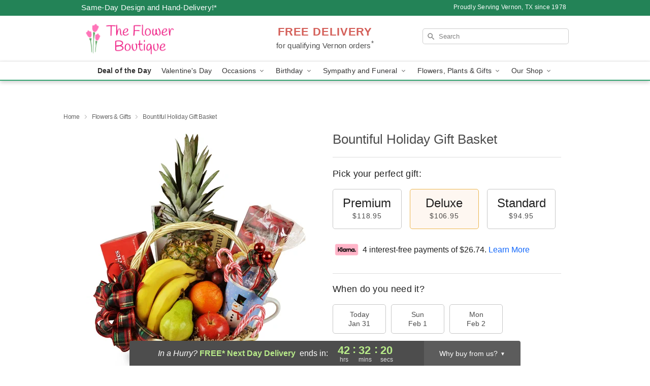

--- FILE ---
content_type: text/html; charset=UTF-8
request_url: https://www.theflowerboutiquetx.com/storefronts/datesClosed?fcplus=0
body_size: 657
content:
{"no_delivery_dates":["2026-01-01","2026-01-02","2026-01-07","2026-01-12","2026-01-19","2026-01-21","2026-01-23","2026-02-01","2026-02-07","2026-02-08","2026-02-15","2026-02-16","2026-02-21","2026-02-22","2026-02-28","2026-03-01","2026-03-07","2026-03-08","2026-03-14","2026-03-15","2026-03-21","2026-03-22","2026-03-28","2026-03-29","2026-04-04","2026-04-05","2026-04-11","2026-04-12","2026-04-18","2026-04-19","2026-04-25","2026-04-26","2026-05-02","2026-05-03","2026-05-09","2026-05-10","2026-05-16","2026-05-17","2026-05-23","2026-05-24","2026-05-25","2026-05-30","2026-07-03","2026-09-07","2026-10-12","2026-11-26","2026-12-25","2027-01-01"],"no_pickup_dates":["2026-01-01","2026-01-02","2026-01-07","2026-01-12","2026-01-19","2026-01-21","2026-01-23","2026-02-01","2026-02-07","2026-02-08","2026-02-15","2026-02-16","2026-02-21","2026-02-22","2026-02-28","2026-03-01","2026-03-07","2026-03-08","2026-03-14","2026-03-15","2026-03-21","2026-03-22","2026-03-28","2026-03-29","2026-04-04","2026-04-05","2026-04-11","2026-04-12","2026-04-18","2026-04-19","2026-04-25","2026-04-26","2026-05-02","2026-05-03","2026-05-09","2026-05-10","2026-05-16","2026-05-17","2026-05-23","2026-05-24","2026-05-25","2026-05-30","2026-07-03","2026-09-07","2026-10-12","2026-11-26","2026-12-25","2027-01-01"],"delivery_cutoff_difference":{"y":0,"m":0,"d":0,"h":5,"i":27,"s":36,"f":0.40284,"weekday":0,"weekday_behavior":0,"first_last_day_of":0,"invert":0,"days":0,"special_type":0,"special_amount":0,"have_weekday_relative":0,"have_special_relative":0},"pickup_cutoff_difference":{"y":0,"m":0,"d":0,"h":4,"i":27,"s":36,"f":0.40284,"weekday":0,"weekday_behavior":0,"first_last_day_of":0,"invert":0,"days":0,"special_type":0,"special_amount":0,"have_weekday_relative":0,"have_special_relative":0},"pickup_cutoff":"3:00 PM CDT","delivery_cutoff":"2:00 PM CDT","delivery_today":false,"pickup_today":false,"pickup_disabled":false,"delivery_disabled":false,"delivery_cutoff_diff_next":{"y":0,"m":0,"d":1,"h":18,"i":32,"s":23,"f":0.583356,"weekday":0,"weekday_behavior":0,"first_last_day_of":0,"invert":1,"days":1,"special_type":0,"special_amount":0,"have_weekday_relative":0,"have_special_relative":0},"delivery_next_100hr":true}